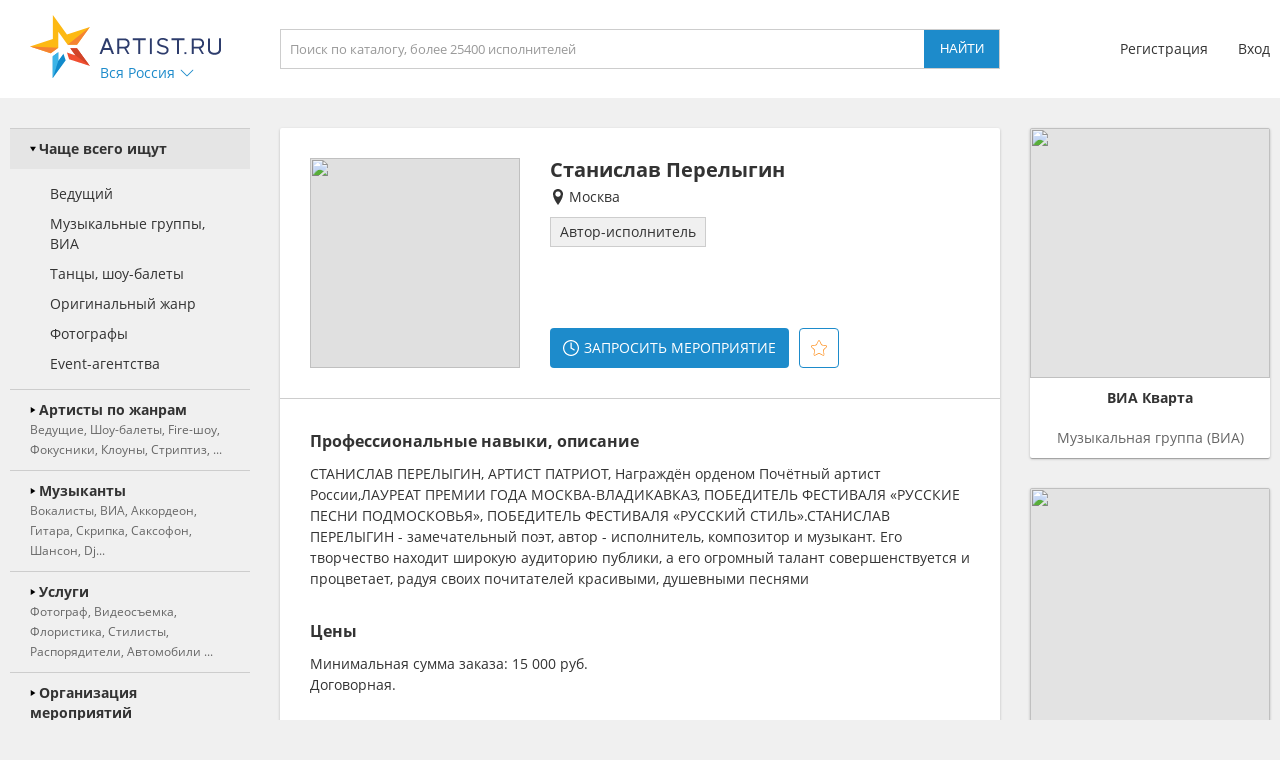

--- FILE ---
content_type: text/html; charset=UTF-8
request_url: https://moskva.artist.ru/lastvisits/data/
body_size: 400
content:
    <h3>Вы смотрели</h3>
    <div class="block_values">
                    <a class="item" href="/Stanislav_Perelygin/" delayed-url="1" referer="42388;internal;artist.ru">
                                    <img src="https://f2.artist.ru/content/images/resize/65x65/c.67ebedd49e7c40.54823097.jpg" change="https://f2.artist.ru/content/images/resize/[size]/c.67ebedd49e7c40.54823097.jpg" current_width="65" current_height="65" class="avatar" />
                                <div class="sub_right">
                    <div class="title">Станислав Перелыгин</div>
                    <div class="description">Автор-исполнитель</div>
                </div>
            </a>
            </div>


--- FILE ---
content_type: image/svg+xml
request_url: https://artist.ru/static/images/icons/icon_arrow_grey_up.svg
body_size: 552
content:
<?xml version="1.0" encoding="utf-8"?>
<!-- Generator: Adobe Illustrator 22.1.0, SVG Export Plug-In . SVG Version: 6.00 Build 0)  -->
<svg version="1.1" id="Слой_1" xmlns="http://www.w3.org/2000/svg" xmlns:xlink="http://www.w3.org/1999/xlink" x="0px" y="0px"
	 viewBox="0 0 512 512" style="enable-background:new 0 0 512 512;" xml:space="preserve">
<style type="text/css">
	.st0{fill:#999999;}
</style>
<g>
	<path class="st0" d="M30.1,374.3c6.4,6.4,16.7,6.4,23,0l202.4-202.8l202.8,202.8c6.4,6.4,16.7,6.4,23,0c6.4-6.4,6.4-16.7,0-23
		L267.5,137.3c-3.2-3.2-7.1-4.8-11.5-4.8c-4,0-8.3,1.6-11.5,4.8L30.5,351.3C23.8,357.6,23.8,367.9,30.1,374.3L30.1,374.3z"/>
</g>
</svg>
